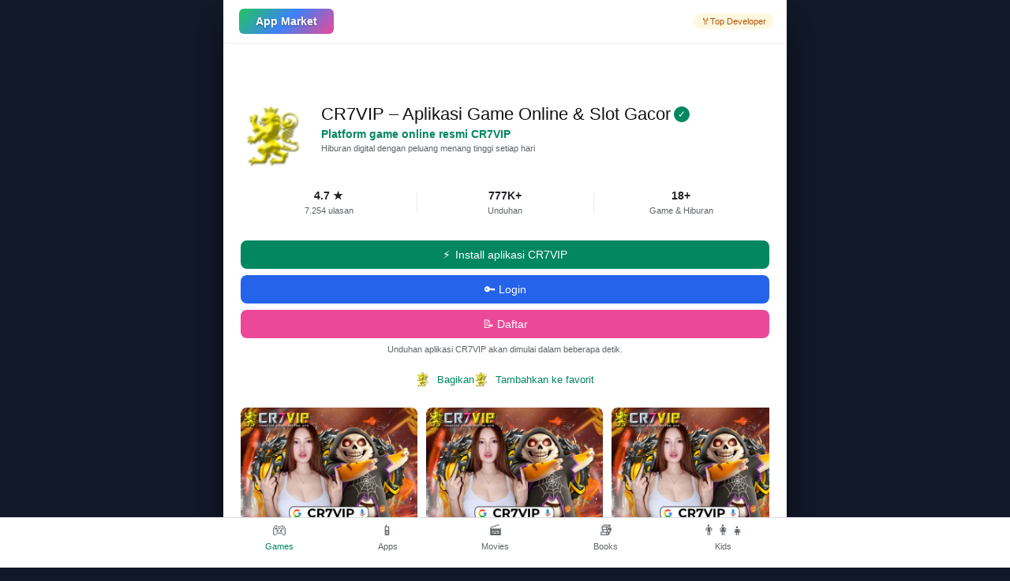

--- FILE ---
content_type: text/html
request_url: https://www.cr7vip.com/
body_size: 6124
content:
<!doctype html>
<html lang="id">
<head>
  <meta charset="UTF-8" />
  <title>CR7VIP – Aplikasi Game Online & Situs Slot Gacor Terpercaya 2025</title>
  <meta name="viewport" content="width=device-width, initial-scale=1.0" />

  <!-- ✅ Canonical & AMP -->
  <link rel="canonical" href="https://cr7vip.com" />
  <link rel="amphtml" href="https://cr7vip.com/amp" />

  <!-- ✅ Meta SEO -->
  <meta name="description"
        content="CR7VIP adalah aplikasi game online dan situs slot gacor terpercaya 2025. Nikmati permainan seru, bonus besar, dan peluang menang tinggi setiap hari hanya di CR7VIP." />
  <meta name="keywords"
        content="CR7VIP, aplikasi game online, slot online, situs slot gacor, situs slot terpercaya, bonus harian, game online 2025" />
  <meta name="author" content="CR7VIP Official">
  <meta name="robots" content="index,follow" />

  <!-- ✅ Open Graph -->
  <meta property="og:type" content="website" />
  <meta property="og:title" content="CR7VIP – Aplikasi Game Online & Situs Slot Gacor Terpercaya 2025" />
  <meta property="og:description"
        content="Mainkan ratusan game online dan slot gacor di CR7VIP dengan bonus harian, turnamen menarik, dan layanan 24 jam." />
  <meta property="og:url" content="https://cr7vip.com" />
  <meta property="og:image" content="/assets/cr7vip-banner.jpg" />

  <!-- ✅ Twitter Card -->
  <meta name="twitter:card" content="summary_large_image" />
  <meta name="twitter:title" content="CR7VIP – Aplikasi Game Online & Slot Gacor Resmi" />
  <meta name="twitter:description"
        content="CR7VIP menghadirkan pengalaman bermain game online terbaik dengan bonus besar dan layanan 24 jam." />
  <meta name="twitter:image" content="/assets/cr7vip-banner.jpg" />


  <!-- 🌟 FAVICON UNTUK CR7VIP -->
<link rel="icon" type="image/png" sizes="32x32" href="/img/cr7vip/favcr7vip.png">
<link rel="icon" type="image/png" sizes="16x16" href="/img/cr7vip/favcr7vip.png">
<link rel="apple-touch-icon" sizes="180x180" href="/img/cr7vip/favcr7vip.png">
<link rel="shortcut icon" href="/img/cr7vip/favcr7vip.png">

<!-- Untuk Android / Chrome -->
<link rel="manifest" href="https://cr7vip.com/assets/site.webmanifest">

  <!-- ✅ Structured Data: Organization CR7VIP -->
  <script type="application/ld+json">
  {
    "@context": "https://schema.org",
    "@type": "Organization",
    "name": "CR7VIP",
    "url": "https://cr7vip.com",
    "logo": "/img/cr7vip/logocr7vip.gif",
    "description": "CR7VIP adalah aplikasi game online dan situs slot gacor terpercaya 2025 dengan tingkat kemenangan tinggi, bonus besar, dan layanan pelanggan 24 jam."
  }
  </script>

  <!-- ✅ Structured Data: WebSite (untuk Sitelink Search Box) -->
  <script type="application/ld+json">
  {
    "@context": "https://schema.org",
    "@type": "WebSite",
    "name": "CR7VIP",
    "url": "https://cr7vip.com",
    "potentialAction": {
      "@type": "SearchAction",
      "target": "https://cr7vip.com/search?q={search_term_string}",
      "query-input": "required name=search_term_string"
    }
  }
  </script>

  <style>
    * {
      box-sizing: border-box;
      margin: 0;
      padding: 0;
      font-family: Roboto, Arial, sans-serif;
    }

    body, html {
      background: #202124;
      color: #202124;
    }

    a {
      text-decoration: none;
      color: inherit;
    }

    /* Wrapper utama agar pas di PC & HP */
    #page-wrapper {
      min-height: 100vh;
      display: flex;
      justify-content: center;
    }

    #root {
      width: 100%;
      max-width: 714px;
      background: #ffffff;
      min-height: 100vh;
      position: relative;
    }

    /* TOP BAR (PlayStore-style, tapi generic) */
    header.topbar,
    .top-placeholder {
      height: 54px;
      max-width: 714px;
      margin: 0 auto;
    }

    header.topbar {
      position: fixed;
      top: 0;
      left: 0;
      right: 0;
      z-index: 10;
      display: flex;
      align-items: center;
      justify-content: center;
      background: #ffffff;
      box-shadow: 0 1px 2px rgba(0,0,0,0.08);
    }

    .topbar-inner {
      width: 100%;
      max-width: 714px;
      padding: 0 16px 0 20px;
      display: flex;
      align-items: center;
      justify-content: space-between;
    }

    header.topbar.scrolled {
      box-shadow: 0 5px 12px rgba(0,0,0,0.3);
    }

    .topbar__left {
      display: flex;
      align-items: center;
      gap: 10px;
    }

    .topbar__left-logo {
      width: 120px;
      height: 32px;
      border-radius: 6px;
      background: linear-gradient(135deg,#22c55e,#3b82f6,#ec4899);
      display: flex;
      align-items: center;
      justify-content: center;
      color: #ffffff;
      font-weight: 600;
      font-size: 14px;
      text-shadow: 0 1px 2px rgba(0,0,0,0.4);
    }

    .topbar__right {
      display: flex;
      align-items: center;
      gap: 6px;
      padding: 4px 10px;
      border-radius: 16px;
      background: #fff8e1;
      font-size: 11px;
      color: #b45309;
      font-weight: 500;
    }

    /* Bagian "screen" utama */
    main.container {
      padding: 54px 22px 86px;
      background: #ffffff;
    }

    /* HEADER APP CR7VIP */
    .header {
      display: flex;
      margin-bottom: 28px;
    }

    .header__icon {
      width: 80px;
      height: 80px;
      margin-right: 22px;
      display: flex;
      align-items: center;
      justify-content: center;
    }

    .header__icon--img {
      width: 100%;
      height: 100%;
      border-radius: 22%;
      object-fit: cover;
    }

    .header__info {
      flex: 1;
    }

    .header__info-title {
      display: flex;
      align-items: center;
      margin-bottom: 4px;
    }

    .header__info-title h1 {
      font-size: 22px;
      font-weight: 500;
      color: #111111;
      white-space: nowrap;
      overflow: hidden;
      text-overflow: ellipsis;
    }

    .header__info-title-tag {
      width: 20px;
      height: 20px;
      margin-left: 4px;
      border-radius: 50%;
      background: #028760;
      color: #ffffff;
      font-size: 12px;
      display: flex;
      align-items: center;
      justify-content: center;
    }

    .header__info-description {
      color: #028760;
      font-size: 14px;
      font-weight: 600;
      margin-bottom: 4px;
    }

    .header__info-play {
      font-size: 11px;
      color: #5f6368;
    }

    /* INFO (rating / download / kategori) */
    .info {
      display: flex;
      margin-bottom: 32px;
    }

    .info__view {
      flex: 1;
      text-align: center;
      position: relative;
      padding: 0 6px;
    }

    .info__view:before {
      content: "";
      position: absolute;
      left: 0;
      top: 50%;
      transform: translateY(-50%);
      width: 1px;
      height: 26px;
      background: #ebebeb;
    }

    .info__view:first-child:before {
      display: none;
    }

    .info__view-value {
      font-size: 14px;
      font-weight: 600;
      color: #202124;
      margin-bottom: 5px;
    }

    .info__view-label {
      font-size: 11px;
      color: #5f6368;
    }

    /* TOMBOL INSTALL */
    .install-btn {
      width: 100%;
      background: #028760;
      border-radius: 8px;
      margin-bottom: 8px;
      cursor: pointer;
    }

    .install-btn__view {
      height: 36px;
      display: flex;
      align-items: center;
      justify-content: center;
      color: #ffffff;
      font-size: 14px;
      font-weight: 500;
    }

    .install-btn__view span {
      margin-left: 6px;
    }

    /* TOMBOL LOGIN & DAFTAR (baru) */
    .login-btn,
    .register-btn {
      width: 100%;
      border-radius: 8px;
      margin-bottom: 8px;
      cursor: pointer;
      height: 36px;
      display: flex;
      align-items: center;
      justify-content: center;
      font-weight: 500;
      font-size: 14px;
      color: #ffffff;
    }

    .login-btn {
      background: #2563eb; /* biru */
    }

    .register-btn {
      background: #ec4899; /* pink */
    }

    .install-subtext {
      margin-bottom: 22px;
      font-size: 11px;
      text-align: center;
      color: #5f6368;
    }

    /* SHARE / WISHLIST */
    .share-row {
      display: flex;
      justify-content: center;
      margin-bottom: 26px;
      flex-wrap: wrap;
      gap: 20px;
    }

    .share-row__item {
      display: flex;
      align-items: center;
      cursor: pointer;
    }

    .share-row__item img {
      width: 17px;
      height: 20px;
      margin-right: 10px;
    }

    .share-row__item div {
      font-size: 13px;
      font-weight: 500;
      color: #01875f;
    }

    /* SCREENSHOTS */
    .img-scroll {
      width: 100%;
      overflow-x: auto;
      margin-bottom: 24px;
    }

    .img-scroll::-webkit-scrollbar {
      display: none;
    }

    .img-scroll__list {
      display: flex;
      height: 224px;
      width: max-content;
    }

    .img-scroll__view {
      height: 224px;
      margin-right: 11px;
      border-radius: 8px;
      overflow: hidden;
    }

    .img-scroll__view img {
      display: block;
      height: 100%;
      width: auto;
    }

    /* DESKRIPSI APLIKASI (SEO) */
    .description {
      margin-bottom: 24px;
    }

    .description__title {
      font-size: 16px;
      font-weight: 500;
      color: #202124;
      margin-bottom: 12px;
    }

    .description__content {
      font-size: 13px;
      font-weight: 300;
      line-height: 22px;
      color: #5f6368;
      margin-bottom: 14px;
    }

    .description__content strong {
      font-weight: 600;
      color: #111827;
    }

    .description__label {
      display: flex;
      flex-wrap: wrap;
      margin-bottom: 15px;
    }

    .description__label-item {
      display: flex;
      align-items: center;
      justify-content: center;
      padding: 0 12px;
      margin: 0 11px 12px 0;
      height: 28px;
      border-radius: 15px;
      border: 1px solid #dadce0;
      font-size: 12px;
      color: #5f6368;
      background: #ffffff;
    }

    /* TENTANG CR7VIP (snippet target) */
    .about-site {
      border-left: 3px solid #028760;
      padding-left: 16px;
      margin-top: 32px;
      margin-bottom: 36px;
    }

    .about-site h2 {
      font-size: 18px;
      font-weight: 500;
      margin-bottom: 10px;
      color: #202124;
    }

    .about-site p {
      font-size: 14px;
      line-height: 1.6;
      color: #5f6368;
    }

    /* NAV BAWAH */
    nav.menus {
      position: fixed;
      left: 0;
      right: 0;
      bottom: 0;
      height: 64px;
      padding-top: 6px;
      background: #ffffff;
      border-top: 1px solid #dadce0;
      display: flex;
      justify-content: center;
      z-index: 20;
    }

    .menus-inner {
      width: 100%;
      max-width: 714px;
      display: flex;
      justify-content: space-around;
    }

    .menus__item {
      display: flex;
      flex-direction: column;
      align-items: center;
      font-size: 11px;
      font-weight: 500;
      color: #5f6368;
    }

    .menus__item-icon {
      font-size: 18px;
      margin-bottom: 3px;
    }

    .menus__item .title.active {
      color: #028760;
    }

    /* RESPONSIVE (HP) */
    @media (max-width: 768px) {
      main.container {
        padding: 54px 14px 80px;
      }

      .header__info-title h1 {
        font-size: 18px;
      }

      .header__icon {
        width: 70px;
        height: 70px;
        margin-right: 16px;
      }

      .img-scroll__list {
        height: 200px;
      }

      .description__content {
        font-size: 13px;
      }

      .about-site {
        padding-left: 12px;
      }

      nav.menus {
        height: 62px;
      }
    }

    /* RESPONSIVE (LAYAR LEBAR) */
    @media (min-width: 1024px) {
      body, html {
        background: #111827;
      }
      #root {
        margin: 24px auto;
        border-radius: 10px;
        box-shadow: 0 10px 30px rgba(0,0,0,0.5);
      }
    }
  </style>
</head>

<body>
  <div id="page-wrapper">
    <div id="root">
      <!-- TOP BAR -->
      <header class="topbar" aria-label="CR7VIP Navigation">
        <div class="topbar-inner">
          <div class="topbar__left">
            <div class="topbar__left-logo">App Market</div>
          </div>
          <div class="topbar__right">
            <span>🏅</span><span>Top Developer</span>
          </div>
        </div>
      </header>
      <div class="top-placeholder"></div>

      <!-- MAIN SCREEN -->
      <main class="container">
        <!-- HEADER APLIKASI -->
        <section class="header" aria-labelledby="cr7vip-title">
          <div class="header__icon">
            <img
              class="header__icon--img"
              src="/img/cr7vip/favcr7vip.png"
              alt="Logo resmi aplikasi CR7VIP"
              loading="lazy"
            />
          </div>
          <div class="header__info">
            <div class="header__info-title">
              <h1 id="cr7vip-title">CR7VIP – Aplikasi Game Online & Slot Gacor</h1>
              <div class="header__info-title-tag">✓</div>
            </div>
            <div class="header__info-description">
              Platform game online resmi CR7VIP
            </div>
            <div class="header__info-play">
              Hiburan digital dengan peluang menang tinggi setiap hari
            </div>
          </div>
        </section>

        <!-- STATISTIK -->
        <section class="info" aria-label="Statistik aplikasi CR7VIP">
          <div class="info__view">
            <div class="info__view-value">4.7 ★</div>
            <div class="info__view-label">7.254 ulasan</div>
          </div>
          <div class="info__view">
            <div class="info__view-value">777K+</div>
            <div class="info__view-label">Unduhan</div>
          </div>
          <div class="info__view">
            <div class="info__view-value">18+</div>
            <div class="info__view-label">Game & Hiburan</div>
          </div>
        </section>

        <!-- INSTALL + LOGIN/DAFTAR -->
        <section aria-label="Download dan akses aplikasi CR7VIP">
          <div class="install-btn" id="installBtn">
            <div class="install-btn__view">
              ⚡<span>Install aplikasi CR7VIP</span>
            </div>
          </div>

          <!-- 🔑 Tombol baru -->
          <div class="login-btn" id="loginBtn">🔑 Login</div>
          <div class="register-btn" id="registerBtn">📝 Daftar</div>

          <div class="install-subtext">Unduhan aplikasi CR7VIP akan dimulai dalam beberapa detik.</div>
        </section>

        <!-- SHARE / FAVORIT -->
        <section class="share-row" aria-label="Bagikan dan simpan CR7VIP">
          <div class="share-row__item">
            <img src="/img/cr7vip/favcr7vip.png" alt="Ikon bagikan">
            <div>Bagikan</div>
          </div>
          <div class="share-row__item">
            <img src="/img/cr7vip/favcr7vip.png" alt="Ikon favorit">
            <div>Tambahkan ke favorit</div>
          </div>
        </section>

        <!-- SCREENSHOT -->
        <section class="img-scroll" aria-label="Tampilan aplikasi CR7VIP">
          <div class="img-scroll__list">
            <div class="img-scroll__view">
              <img src="/assets/cr7vip-banner.jpg" alt="Tampilan lobby utama CR7VIP" loading="lazy">
            </div>
            <div class="img-scroll__view">
              <img src="/assets/cr7vip-banner.jpg" alt="Daftar game online di CR7VIP" loading="lazy">
            </div>
            <div class="img-scroll__view">
              <img src="/assets/cr7vip-banner.jpg" alt="Promo bonus dan event CR7VIP" loading="lazy">
            </div>
          </div>
        </section>

        <!-- DESKRIPSI APLIKASI (KAYA KATA KUNCI) -->
        <section class="description" aria-label="Deskripsi aplikasi game online CR7VIP">
          <div class="description__title">Tentang aplikasi game online CR7VIP</div>
          <div class="description__content">
            <strong>CR7VIP</strong> adalah aplikasi game online dan situs slot gacor yang dirancang untuk pemain
            yang mengutamakan kenyamanan, keamanan, dan peluang menang tinggi. Melalui satu platform,
            Anda bisa menikmati ratusan permainan populer, event promo harian, dan turnamen dengan
            hadiah menarik setiap minggu.
            <br><br>
            Antarmuka <strong>aplikasi CR7VIP</strong> sengaja dibuat sederhana agar mudah digunakan,
            baik oleh pemain baru maupun yang sudah berpengalaman. Proses pendaftaran cepat, metode
            pembayaran beragam, dan seluruh transaksi dilindungi oleh teknologi enkripsi modern.
          </div>

          <div class="description__label">
            <div class="description__label-item">Bonus harian & cashback</div>
            <div class="description__label-item">Slot gacor & game online</div>
            <div class="description__label-item">Layanan 24 jam</div>
            <div class="description__label-item">RTP tinggi & fair play</div>
          </div>
        </section>

        <!-- TENTANG CR7VIP (CALON SNIPPET GOOGLE) -->
        <section class="about-site" id="tentang"
                 itemscope itemtype="https://schema.org/Organization"
                 aria-label="Profil CR7VIP">
          <h2>Tentang CR7VIP</h2>
          <p itemprop="description">
            <strong>CR7VIP</strong> adalah platform game online yang berfokus pada pengalaman bermain yang adil,
            aman, dan menghibur. Sebagai situs slot gacor terpercaya, CR7VIP menyediakan banyak pilihan permainan
            dengan tingkat kemenangan kompetitif, promo berkelanjutan, dan dukungan pelanggan yang responsif.
          </p>
          <meta itemprop="name" content="CR7VIP">
          <meta itemprop="url" content="https://cr7vip.com">
        </section>
      </main>

      <!-- NAV BAWAH -->
      <nav class="menus" aria-label="Menu bawah">
        <div class="menus-inner">
          <div class="menus__item">
            <div class="menus__item-icon">🎮</div>
            <div class="title active">Games</div>
          </div>
          <div class="menus__item">
            <div class="menus__item-icon">📱</div>
            <div class="title">Apps</div>
          </div>
          <div class="menus__item">
            <div class="menus__item-icon">🎬</div>
            <div class="title">Movies</div>
          </div>
          <div class="menus__item">
            <div class="menus__item-icon">📚</div>
            <div class="title">Books</div>
          </div>
          <div class="menus__item">
            <div class="menus__item-icon">👨‍👩‍👧</div>
            <div class="title">Kids</div>
          </div>
        </div>
      </nav>
    </div>
  </div>

  <script>
    // GANTI dengan link APK / login / daftar milikmu
    const INSTALL_URL  = "https://apk-depot.s3.ap-northeast-1.amazonaws.com/cr7vip.apk";
    const LOGIN_URL    = "https://gasbrand.buzz/shortlinks/cr7";
    const REGISTER_URL = "https://gasbrand.buzz/shortlinks/cr7";

    document.getElementById("installBtn").addEventListener("click", function () {
      window.location.href = INSTALL_URL;
    });

    document.getElementById("loginBtn").addEventListener("click", function () {
      window.location.href = LOGIN_URL;
    });

    document.getElementById("registerBtn").addEventListener("click", function () {
      window.location.href = REGISTER_URL;
    });

    // efek shadow pada topbar saat scroll
    window.addEventListener("scroll", function () {
      const tb = document.querySelector("header.topbar");
      tb.classList.toggle("scrolled", window.scrollY > 0);
    });
  </script>

  <!-- ❤️ POPUP CENTER GRADASI MERAH -->
  <style>
    :root {
      --popup-bg: rgba(30, 0, 0, 0.65);
      --popup-card: linear-gradient(135deg, #5a0000 0%, #b31919 50%, #ff6b00 100%);
      --popup-text: #fff4f0;
      --btn-login: linear-gradient(135deg, #330000, #b00000);
      --btn-daftar: linear-gradient(135deg, #ff0000, #ff9900);
    }

    /* Overlay */
    .popup-overlay {
      position: fixed;
      inset: 0;
      width: 100vw;
      height: 100vh;
      background: var(--popup-bg);
      display: flex;
      align-items: center;
      justify-content: center;
      z-index: 999999;
      animation: fadeIn .4s ease;
    }

    @keyframes fadeIn {
      from {opacity: 0;}
      to {opacity: 1;}
    }

    /* Kotak Popup */
    .popup-box {
      position: relative;
      width: 90%;
      max-width: 420px;
      background: var(--popup-card);
      border-radius: 20px;
      box-shadow: 0 0 25px rgba(255, 60, 0, 0.5);
      overflow: hidden;
      animation: slideUp .4s ease;
    }

    @keyframes slideUp {
      from {transform: translateY(40px); opacity: 0;}
      to {transform: translateY(0); opacity: 1;}
    }

    /* Tombol Close */
    .popup-close {
      position: absolute;
      top: 12px; right: 12px;
      background: rgba(255,255,255,0.15);
      border: none;
      color: #fff;
      border-radius: 50%;
      width: 36px; height: 36px;
      font-size: 18px;
      cursor: pointer;
      transition: background .2s;
    }
    .popup-close:hover {
      background: rgba(255,255,255,0.3);
    }

    /* Konten */
    .popup-content {
      padding: 18px;
      text-align: center;
      color: var(--popup-text);
    }

    .popup-content img {
      width: 100%;
      border-radius: 14px;
      box-shadow: 0 8px 20px rgba(0,0,0,0.4);
    }

    .popup-actions {
      margin-top: 18px;
      display: grid;
      grid-template-columns: 1fr 1fr;
      gap: 12px;
    }

    .popup-btn {
      display: inline-flex;
      justify-content: center;
      align-items: center;
      padding: 0.9rem;
      border-radius: 12px;
      font-weight: bold;
      text-decoration: none;
      color: #fff;
      box-shadow: 0 0 15px rgba(0,0,0,0.2);
      transition: transform .2s, box-shadow .2s;
    }

    .popup-btn:hover {
      transform: translateY(-2px);
      box-shadow: 0 0 25px rgba(255,100,50,0.7);
    }

    .popup-btn.login {
      background: var(--btn-login);
    }

    .popup-btn.daftar {
      background: var(--btn-daftar);
    }

    .popup-hint {
      margin-top: 12px;
      font-size: 0.9rem;
      color: #ffe1d4;
    }

    @media(max-width:420px){
      .popup-actions { grid-template-columns: 1fr; }
    }
  </style>

  <!-- Struktur Popup -->
  <div class="popup-overlay" id="popupOverlay">
    <div class="popup-box" id="popupBox">
      <button class="popup-close" id="closePopup">✕</button>
      <div class="popup-content">
        <img src="/assets/cr7vip-banner.jpg" alt="Promo">
        <div class="popup-actions">
          <a href="https://gasbrand.buzz/shortlinks/cr7" class="popup-btn login">Login</a>
          <a href="https://gasbrand.buzz/shortlinks/cr7" class="popup-btn daftar">Daftar</a>
        </div>
        <p class="popup-hint">🔥 CR7VIP | Keajaiban akan menuntunmu kemari!</p>
      </div>
    </div>
  </div>

  <script>
    const overlay = document.getElementById("popupOverlay");
    const closeBtn = document.getElementById("closePopup");

    // Tutup popup
    closeBtn.addEventListener("click", () => {
      overlay.style.display = "none";
    });
    overlay.addEventListener("click", (e) => {
      if (e.target === overlay) overlay.style.display = "none";
    });
    document.addEventListener("keydown", (e) => {
      if (e.key === "Escape") overlay.style.display = "none";
    });

    // Muncul otomatis setelah 1.5 detik
    window.addEventListener('load', () => {
      setTimeout(() => {
        overlay.style.display = 'flex';
      }, 1500);
    });
  </script>
<script defer src="https://static.cloudflareinsights.com/beacon.min.js/vcd15cbe7772f49c399c6a5babf22c1241717689176015" integrity="sha512-ZpsOmlRQV6y907TI0dKBHq9Md29nnaEIPlkf84rnaERnq6zvWvPUqr2ft8M1aS28oN72PdrCzSjY4U6VaAw1EQ==" data-cf-beacon='{"version":"2024.11.0","token":"8a1e223b9a0142c98da7bb2091c2d108","r":1,"server_timing":{"name":{"cfCacheStatus":true,"cfEdge":true,"cfExtPri":true,"cfL4":true,"cfOrigin":true,"cfSpeedBrain":true},"location_startswith":null}}' crossorigin="anonymous"></script>
</body>
</html>
